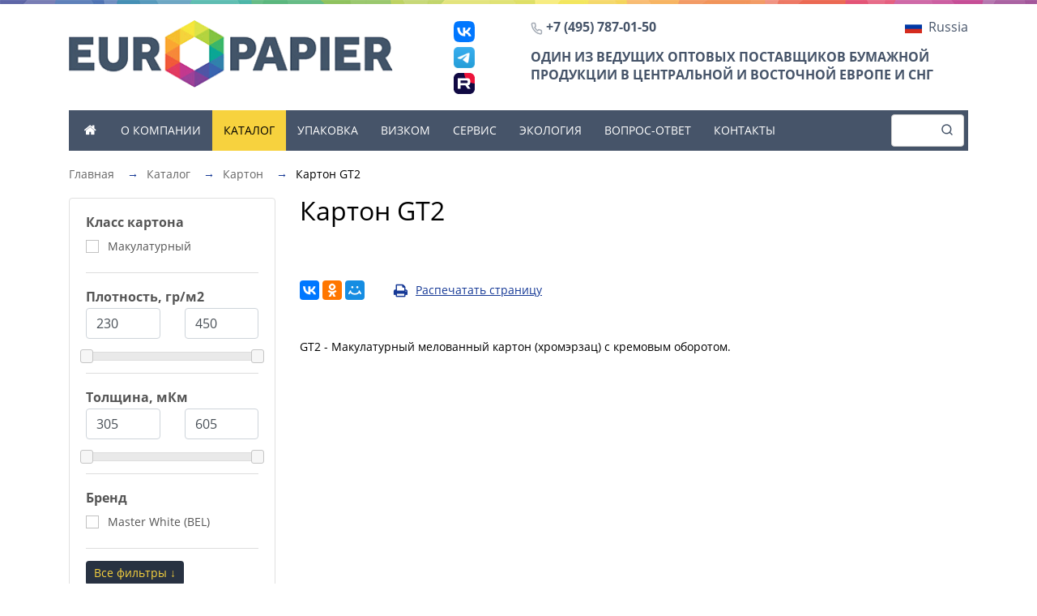

--- FILE ---
content_type: text/html; charset=UTF-8
request_url: https://europapier.ru/karton_gt2/
body_size: 10898
content:
<!DOCTYPE html><html lang="ru"><head>
<title>Картон GT2 - Заказать оптом в Европапир</title>
<meta name="viewport" content="width=device-width, initial-scale=1">
<meta name="description" content="Картон GT2 в ассортименте. Купить оптом с доставкой по России. 📃 Европапир – один из ведущих оптовых поставщиков бумажной продукции в Европе." />
<meta http-equiv="Content-Type" content="text/html; charset=utf-8" />
<meta name="yandex-verification" content="e0ea6f6b30b86f09" />

<link rel="apple-touch-icon" sizes="180x180" href="/d/img/apple-touch-icon.png">
<link rel="icon" type="image/png" sizes="32x32" href="/d/img/favicon-32x32.png">
<link rel="icon" type="image/png" sizes="16x16" href="/d/img/favicon-16x16.png">

<link rel="stylesheet" href="/d/dist/css/all.min.css?v=5.10" type="text/css">
<link rel="stylesheet" href="/d/css/print.css" type="text/css" media="print"/>
<script defer src="/req/imask/imask.js?v=5.10"></script>
<script defer src="/d/dist/js/all.min.js?v=5.10"></script>
                                        <link rel="canonical" href="https://europapier.ru/karton_gt2/" />
                        <link rel= "dns-prefetch" href="https://mc.yandex.ru" />
<link rel= "dns-prefetch" href="https://www.youtube.com" />
<link rel= "dns-prefetch" href="https://kraken.rambler.ru" />
<link rel= "dns-prefetch" href="https://st.top100.ru" />
<link rel= "dns-prefetch" href="https://counter.yadro.ru" />
<link rel= "dns-prefetch" href="https://connect.facebook.net" />
<link rel= "dns-prefetch" href="https://www.facebook.com" />
<link rel= "dns-prefetch" href="https://vk.com" />
<link rel= "dns-prefetch" href="https://www.google-analytics.com" />
<link rel= "dns-prefetch" href="https://www.google.com" />
<link rel= "dns-prefetch" href="https://stats.g.doubleclick.net" />

<script type="application/ld+json">
{
  "@context": "https://schema.org",
  "@type": "Organization",
  "url": "https://europapier.ru",
  "logo": "https://europapier.ru/d/img/logo.png"
}
</script>

</head><body class="index_page"><div class="sticky-its"><div class="rainbow"></div><div class="container-lg"><div class="section section-top"><div class="country-change" id="country-change">
    <div class="country-header">
        <h5>Выбор страны и языка</h5>
    </div>
    <ul class="list-unstyled">
                    <li class="language-link">
                    <a href="https://europapier.com" rel="nofollow">
                        <span>
                            <span class="flag-icon flag-icon-flag-icon flag-icon-int box-shadow"></span>
                            <span class="font-weight-bold">International</span>
                        </span>
                    </a>
                </li>
                    <li class="language-link">
                    <a href="https://www.europapier.at" rel="nofollow">
                        <span>
                            <span class="flag-icon flag-icon-flag-icon flag-icon-at box-shadow"></span>
                            <span class="font-weight-bold">Austria</span>
                        </span>
                    </a>
                </li>
                    <li class="language-link">
                    <a href="https://www.europapier.ba" rel="nofollow">
                        <span>
                            <span class="flag-icon flag-icon-flag-icon flag-icon-ba box-shadow"></span>
                            <span class="font-weight-bold">Bosnia &amp; Herzegowina</span>
                        </span>
                    </a>
                </li>
                    <li class="language-link">
                    <a href="https://www.europapier.bg" rel="nofollow">
                        <span>
                            <span class="flag-icon flag-icon-flag-icon flag-icon-bg box-shadow"></span>
                            <span class="font-weight-bold">Bulgaria</span>
                        </span>
                    </a>
                </li>
                    <li class="language-link">
                    <a href="https://www.europapier.hr" rel="nofollow">
                        <span>
                            <span class="flag-icon flag-icon-flag-icon flag-icon-hr box-shadow"></span>
                            <span class="font-weight-bold">Croatia</span>
                        </span>
                    </a>
                </li>
                    <li class="language-link">
                    <a href="https://www.europapier.cz" rel="nofollow">
                        <span>
                            <span class="flag-icon flag-icon-flag-icon flag-icon-cz box-shadow"></span>
                            <span class="font-weight-bold">Czech Republic</span>
                        </span>
                    </a>
                </li>
                    <li class="language-link">
                    <a href="https://www.europapier.hu" rel="nofollow">
                        <span>
                            <span class="flag-icon flag-icon-flag-icon flag-icon-hu box-shadow"></span>
                            <span class="font-weight-bold">Hungary</span>
                        </span>
                    </a>
                </li>
                    <li class="language-link">
                    <a href="https://www.europapier.pl" rel="nofollow">
                        <span>
                            <span class="flag-icon flag-icon-flag-icon flag-icon-pl box-shadow"></span>
                            <span class="font-weight-bold">Poland</span>
                        </span>
                    </a>
                </li>
                    <li class="language-link">
                    <a href="https://www.europapier.ro" rel="nofollow">
                        <span>
                            <span class="flag-icon flag-icon-flag-icon flag-icon-ro box-shadow"></span>
                            <span class="font-weight-bold">Romania</span>
                        </span>
                    </a>
                </li>
                    <li class="language-link">
                    <a href="/" rel="nofollow">
                        <span>
                            <span class="flag-icon flag-icon-flag-icon flag-icon-ru box-shadow"></span>
                            <span class="font-weight-bold">Russia</span>
                        </span>
                    </a>
                </li>
                    <li class="language-link">
                    <a href="https://www.europapier.rs" rel="nofollow">
                        <span>
                            <span class="flag-icon flag-icon-flag-icon flag-icon-rs box-shadow"></span>
                            <span class="font-weight-bold">Serbia</span>
                        </span>
                    </a>
                </li>
                    <li class="language-link">
                    <a href="https://www.europapier.sk" rel="nofollow">
                        <span>
                            <span class="flag-icon flag-icon-flag-icon flag-icon-sk box-shadow"></span>
                            <span class="font-weight-bold">Slovakia</span>
                        </span>
                    </a>
                </li>
                    <li class="language-link">
                    <a href="https://www.europapier.si" rel="nofollow">
                        <span>
                            <span class="flag-icon flag-icon-flag-icon flag-icon-si box-shadow"></span>
                            <span class="font-weight-bold">Slovenia</span>
                        </span>
                    </a>
                </li>
                    <li class="language-link">
                    <a href="https://www.europapier.ua" rel="nofollow">
                        <span>
                            <span class="flag-icon flag-icon-flag-icon flag-icon-ua box-shadow"></span>
                            <span class="font-weight-bold">Ukraine</span>
                        </span>
                    </a>
                </li>
            </ul>
</div><div class="row page-top">
    <div class="col-md-12 col-top-line">
        <div class="row row-logo">
            <div class="col-8 col-sm-6 mb-2 col-lg-5">
                                    <a href="/" class="logo" title="Europapier"><img src="/d/img/logo.png"  alt="Europapier"/></a>
                            </div>
            <div class="col-4 col-sm-6 mb-2 text-left text-sm-right d-sm-block d-lg-none pt-3 pt-sm-0">
                                <a href="#country-change" class="country-change-link"><span class="flag-icon flag-icon-ru"></span>Russia</a>
                                            </div>
            <div class="col-lg-1 d-none d-lg-block d-xl-block">
                                    <div class="soc_icons vertical">
                                                                                                    <a class="icon vk" href="https://www.vk.com/europapier" title="ВКонтакте" target="_blank" rel="nofollow"></a>
                                                                            <a class="icon telegram" href="https://t.me/europapier_cis" title="Telegram" target="_blank" rel="nofollow"></a>
                                                                                                    <a class="icon rutube" href="https://rutube.ru/channel/25942961/" title="Rutube" target="_blank" rel="nofollow"></a>
                                            </div>
                            </div>
            <div class="col-lg-6">
                <div class="row">
                    <div class="col-md-12 mb-3">
                        <div class="row row-top-contacts">
                            <div class="col-lg-6 col-md-12">
                                                                    <div class="phone">
                                        <img class="phone-ico" src="/d/img/phone-ico.png"/>
                                        <a href="tel:+74957870150">+7 (495) 787-01-50</a>
                                    </div>
                                                            </div>
                            <div class="col-md-6 text-right d-none d-lg-block d-xl-block">
                                                                <a href="#country-change" class="country-change-link"><span class="flag-icon flag-icon-ru"></span>Russia</a>
                                                            </div>
                        </div>
                    </div>
                    <div class="col-md-12">
                        <div class="text-big">
                            ОДИН ИЗ ВЕДУЩИХ ОПТОВЫХ ПОСТАВЩИКОВ БУМАЖНОЙ ПРОДУКЦИИ
                            В ЦЕНТРАЛЬНОЙ И ВОСТОЧНОЙ ЕВРОПЕ И СНГ
                        </div>
                    </div>
                </div>
            </div>
            <div class="col-lg-1 d-md-block d-lg-none">
                                    <div class="soc_icons mt10">
                                                                                                    <a class="icon vk" href="https://www.vk.com/europapier" title="ВКонтакте" target="_blank" rel="nofollow"></a>
                                                                            <a class="icon telegram" href="https://t.me/europapier_cis" title="Telegram" target="_blank" rel="nofollow"></a>
                                                                                                    <a class="icon rutube" href="https://rutube.ru/channel/25942961/" title="Rutube" target="_blank" rel="nofollow"></a>
                                            </div>
                            </div>
        </div>
    </div>
    <div class="sticky-its-small">
    <div class="col-md-12 col-top-menu">
        <div class="main_menu navbar-expand-lg"><div class="d-none d-lg-block d-xl-block"><ul><li class="first"><a href="/"><span class="icon"></span></a></li><li><a href="/about/">О компании</a></li><li><a href="/catalog/" class="checked">Каталог</a></li><li><a href="/upakovka/">Упаковка</a></li><li><a href="/viscom/">Визком</a></li><li><a href="/sklad_i_dostavka/">Сервис</a></li><li><a href="/ecology/">Экология</a></li><li><a href="/faq/">Вопрос-ответ</a></li><li><a href="/contacts/">Контакты</a></li></ul></div><div class="d-md-block d-lg-none"><button class="navbar-toggler collapsed" type="button" data-toggle="collapse" data-target="#collapsibleNavbar"><span class="toggler-icon"></span><div class="toggler-info">Меню</div></button><ul class="collapse navbar-collapse" id="collapsibleNavbar"><li class="first"><a href="/"><span class="icon"></span></a></li><li><a href="/about/">О компании</a></li><li><a href="/catalog/" class="checked">Каталог</a></li><li><a href="/upakovka/">Упаковка</a></li><li><a href="/viscom/">Визком</a></li><li><a href="/sklad_i_dostavka/">Сервис</a></li><li><a href="/ecology/">Экология</a></li><li><a href="/faq/">Вопрос-ответ</a></li><li><a href="/contacts/">Контакты</a></li></ul></div><div class="show_search"><div class="icon"></div></div></div><div class="search_wrap hidden"  itemscope itemtype="https://schema.org/WebSite"><meta itemprop="url" content="https://europapier.ru"/><form method="GET" action="/search_result/" itemprop="potentialAction" itemscope itemtype="https://schema.org/SearchAction"><meta itemprop="target" content="https://europapier.ru/search_result/?search={search}"/><div class="field_cont margin-right-0"><input itemprop="query-input"  class="make_search" data-pid="1358810116" name="search" type="text" autocomplete="off" value="" placeholder=""></div><div class="block_search_but"><div class="icon"></div><input type="" value="" class="search_submit show_search" title="Найти"/></div></form><div class="sr_box" data-pid="1358810116"></div></div>
    </div>
    </div>
</div></div></div></div><div class="container-lg"><div class="section section-content-line"><div class="row"><div class="col-md-12"><div class="nav nav-breadcrumbs" itemscope itemtype="https://schema.org/BreadcrumbList"><div class="item-prop" itemprop="itemListElement" itemscope  itemprop="itemListElement" itemtype="https://schema.org/ListItem"><meta itemprop="position" content="1" /><a href="/"  itemprop="item"><span itemprop="name">Главная</span></a></div> <span class="rarr">&nbsp;&rarr;&nbsp;</span><div class="item-prop" itemprop="itemListElement" itemscope=""  itemtype="https://schema.org/ListItem"><a href="/catalog/" itemprop="item"><span itemprop="name">Каталог</span></a><meta itemprop="position" content="2" /><span class="rarr">&nbsp;&rarr;&nbsp;</span></div><div class="item-prop" itemprop="itemListElement" itemscope=""  itemtype="https://schema.org/ListItem"><a href="/karton/" itemprop="item"><span itemprop="name">Картон</span></a><meta itemprop="position" content="3" /><span class="rarr">&nbsp;&rarr;&nbsp;</span></div><div class="item-prop" itemprop="itemListElement" itemscope=""  itemtype="https://schema.org/ListItem"><span itemprop="name">Картон GT2</span><meta itemprop="position" content="4" /></div></div></div></div></div><div class="section section-content-main"><div class="row"><div class="col-sm-12 col-md-3">    <div class="filter_block">
        <a href="javascript://" class="filter-link-open d-md-none  " onclick="$('#filter-box-container').toggleClass('d-none');">Фильтр</a><div class="filter_box d-none d-md-block" id="filter-box-container"><div class="filter"><form method='GET' action="/karton_gt2/" id='filterCatalogForm'><div >    <div class="field_line opened">
        <div class="title"><span class="text">Класс картона</span></div>
                    <div class="field_values_cont hidden_much_wr">
                                    <ul class="checkbox_list">
                                                                                                                                                        <li
                                    class=""
                                    style=""
                                    >
                                <input type="checkbox" name="filter[d][25][911]" value="911" >
                                <span class="fake_checkbox"></span><span class="name">Макулатурный</span><div class="cancel">Убрать</div>
                            </li>
                                            </ul>
                                                </div>
            </div>
</div><div ></div><div >    <div class="field_line opened">
        <div class="title"><span class="text">Плотность, гр/м2</span></div>
                    <div class="slider_construct" data-id="4" data-min="230" data-max="450" data-step="1">
    <div class="row mb-3">
        <div class="col-6"><input class="form-control" name="filter[d][4][from]" id="val_from_4" placeholder="от" value="230" type="text"></div>
        <div class="col-6"><input class="form-control" name="filter[d][4][to]" id="val_to_4" placeholder="до" value="450" type="text"></div>
    </div>
    <div class="fromto_slider" id="slider_range_4"></div>
</div>            </div>
</div><div >    <div class="field_line opened">
        <div class="title"><span class="text">Толщина, мКм</span></div>
                    <div class="slider_construct" data-id="31" data-min="305" data-max="605" data-step="1">
    <div class="row mb-3">
        <div class="col-6"><input class="form-control" name="filter[d][31][from]" id="val_from_31" placeholder="от" value="305" type="text"></div>
        <div class="col-6"><input class="form-control" name="filter[d][31][to]" id="val_to_31" placeholder="до" value="605" type="text"></div>
    </div>
    <div class="fromto_slider" id="slider_range_31"></div>
</div>            </div>
</div><div >    <div class="field_line opened">
        <div class="title"><span class="text">Бренд</span></div>
                    <div class="field_values_cont hidden_much_wr">
                                    <ul class="checkbox_list">
                                                                                                                                                        <li
                                    class=""
                                    style=""
                                    >
                                <input type="checkbox" name="filter[d][2][880]" value="880" >
                                <span class="fake_checkbox"></span><span class="name">Master White (BEL)</span><div class="cancel">Убрать</div>
                            </li>
                                            </ul>
                                                </div>
            </div>
</div><div class="filter_wr" style="display: none">    <div class="field_line opened">
        <div class="title"><span class="text">Область применения</span></div>
                    <div class="field_values_cont hidden_much_wr">
                                    <ul class="checkbox_list">
                                                                                                                                                        <li
                                    class=""
                                    style=""
                                    >
                                <input type="checkbox" name="filter[d][1][597]" value="597" >
                                <span class="fake_checkbox"></span><span class="name">Журналы</span><div class="cancel">Убрать</div>
                            </li>
                                                                                <li
                                    class=""
                                    style=""
                                    >
                                <input type="checkbox" name="filter[d][1][6]" value="6" >
                                <span class="fake_checkbox"></span><span class="name">Книги</span><div class="cancel">Убрать</div>
                            </li>
                                                                                <li
                                    class=""
                                    style=""
                                    >
                                <input type="checkbox" name="filter[d][1][52]" value="52" >
                                <span class="fake_checkbox"></span><span class="name">Промышленная упаковка</span><div class="cancel">Убрать</div>
                            </li>
                                                                                <li
                                    class="hidden_much "
                                    style=" display: none;"
                                    >
                                <input type="checkbox" name="filter[d][1][45]" value="45" >
                                <span class="fake_checkbox"></span><span class="name">Складные коробки</span><div class="cancel">Убрать</div>
                            </li>
                                                                                <li
                                    class="hidden_much "
                                    style=" display: none;"
                                    >
                                <input type="checkbox" name="filter[d][1][882]" value="882" >
                                <span class="fake_checkbox"></span><span class="name">Упаковка для сыпучих продуктов</span><div class="cancel">Убрать</div>
                            </li>
                                                                                <li
                                    class="hidden_much "
                                    style=" display: none;"
                                    >
                                <input type="checkbox" name="filter[d][1][39]" value="39" >
                                <span class="fake_checkbox"></span><span class="name">Упаковочные материалы</span><div class="cancel">Убрать</div>
                            </li>
                                            </ul>
                                            <div class="clearfix"></div>
                        <div class="show_hidden_much">Показать еще 3 ↓</div>
                                                </div>
            </div>
</div><div class="filter_wr" style="display: none">    <div class="field_line opened">
        <div class="title"><span class="text">Производитель</span></div>
                    <div class="field_values_cont hidden_much_wr">
                                    <ul class="checkbox_list">
                                                                                                                                                        <li
                                    class=""
                                    style=""
                                    >
                                <input type="checkbox" name="filter[d][21][681]" value="681" >
                                <span class="fake_checkbox"></span><span class="name">Mayr Melnhof Karton</span><div class="cancel">Убрать</div>
                            </li>
                                            </ul>
                                                </div>
            </div>
</div><div class="filter_wr" style="display: none">    <div class="field_line opened">
        <div class="title"><span class="text">Сертификаты</span></div>
                    <div class="field_values_cont hidden_much_wr">
                                    <ul class="checkbox_list">
                                                                                                                                                        <li
                                    class=""
                                    style=""
                                    >
                                <input type="checkbox" name="filter[d][6][27]" value="27" >
                                <span class="fake_checkbox"></span><span class="name">CO² neutral</span><div class="cancel">Убрать</div>
                            </li>
                                                                                <li
                                    class=""
                                    style=""
                                    >
                                <input type="checkbox" name="filter[d][6][83]" value="83" >
                                <span class="fake_checkbox"></span><span class="name">ISO 9001</span><div class="cancel">Убрать</div>
                            </li>
                                                                                <li
                                    class=""
                                    style=""
                                    >
                                <input type="checkbox" name="filter[d][6][91]" value="91" >
                                <span class="fake_checkbox"></span><span class="name">PEFC™ (sustainable forestry)</span><div class="cancel">Убрать</div>
                            </li>
                                            </ul>
                                                </div>
            </div>
</div><div class="filter_wr" style="display: none">    <div class="field_line opened">
        <div class="title"><span class="text">Цвет</span></div>
                    <div class="field_values_cont hidden_much_wr">
                                    <ul class="checkbox_list color_box">
                                                                                                                                                                                                            <li
                                    class=""
                                    style="background:#ffffff;
"
                                    title="Белый">
                                <input type="checkbox" name="filter[d][3][8]" value="8" >
                                <span class="fake_checkbox"></span><span class="name">Белый</span><div class="cancel">Убрать</div>
                            </li>
                                            </ul>
                                                </div>
            </div>
</div><div class="filter_wr" style="display: none">    <div class="field_line opened">
        <div class="title"><span class="text">Технологии печати</span></div>
                    <div class="field_values_cont hidden_much_wr">
                                    <ul class="checkbox_list">
                                                                                                                                                        <li
                                    class=""
                                    style=""
                                    >
                                <input type="checkbox" name="filter[d][7][40]" value="40" >
                                <span class="fake_checkbox"></span><span class="name">Офсетная печать</span><div class="cancel">Убрать</div>
                            </li>
                                            </ul>
                                                </div>
            </div>
</div><div class="show_all_filters click-show click-hide this-is-link" data-show=".filter_wr" data-hide=".show_all_filters">Все фильтры ↓</div><div class="hide_filters this-is-link filter_wr" style="display: none">Свернуть фильтры</div></form></div></div>    </div>


<div class="d-none d-md-block d-lg-block">
            <div class="side_menu">
            <ul><li><a href="/catalog/">Каталог</a></li><li class=""><a href="/actions_c/"class="yellow">Акции</a></li><li class=""><a href="/hity_prodazh_c/"class="yellow">Хиты продаж</a></li><li class=""><a href="/bumaga_/">Бумага</a><ul><li class=""><a href="/kraft_bumaga/">Крафт-бумага</a></li><li class=""><a href="/dizajnerskaya_bumaga/">Дизайнерская бумага</a></li><li class=""><a href="/bumaga_dlya_cifrovoj_pechati/">Бумага и картон для цифровой печати</a></li><li class=""><a href="/bumaga_dlya_knig_i_ezhednevnikov/">Бумага для книг</a></li><li class=""><a href="/melovannaya_bumaga/">Мелованная бумага</a></li><li class=""><a href="/ofsetnaya_bumaga/">Офсетная бумага</a></li><li class=""><a href="/fotobumaga_/">Фотобумага</a></li><li class=""><a href="/gazetnaya_bumaga/">Газетная бумага</a></li><li class=""><a href="/etiketochnaya_bumaga/">Этикеточная бумага</a></li><li class=""><a href="/ofisnaya_bumaga/">Офисная бумага</a></li><li class=""><a href="/cvetnaya_bumaga_/">Цветная бумага</a></li><li class=""><a href="/bumaga_dlya_zhivopisi/">Бумага для живописи</a></li><li class=""><a href="/sinteticheskaya_bumaga/">Синтетическая бумага</a></li><li class=""><a href="/magnitnaya_bumaga_/">Магнитная бумага</a></li><li class=""><a href="/perepletnaya_bumaga/">Переплетная бумага</a></li></ul></li><li class="checked"><a href="/karton/">Картон</a><ul><li class=""><a href="/karton_dlya_stakanchikov_i_odnorazovoj_posudy/">Картон для стаканчиков и одноразовой посуды</a></li><li class=""><a href="/karton_gz_sbb/">Картон GZ/SBB</a></li><li class=""><a href="/karton_gc1/">Картон GC1</a></li><li class=""><a href="/karton_gc2/">Картон GC2</a></li><li class=""><a href="/gd2/">Картон GD2</a></li><li class=""><a href="/karton_gd3/">Картон GD3</a></li><li class=""><a href="/karton_gt1/">Картон GT1</a></li><li class="checked active"><span>Картон GT2</span></li><li class=""><a href="/karton_gt4/">Картон GT4</a></li><li class=""><a href="/karton_uk/">C-Kraft/U-Kraft</a></li><li class=""><a href="/perepletnyj_karton/">Коробочный/переплетный картон</a></li><li class=""><a href="/materialy_dlya_kashirovki_lajnery_/">Материалы для кашировки / Лайнеры</a></li></ul></li><li class=""><a href="/samokleyashiesya_materialy_/">Самоклеящиеся материалы</a><ul><li class=""><a href="/_bumaga/">Бумага</a></li><li class=""><a href="/_karton_/">Картон</a></li><li class=""><a href="/plenka/">Плёнка</a></li><li class=""><a href="/cvetnye/">Цветные cамоклеящиеся материалы</a></li></ul></li><li class=""><a href="/samokopiruyushie_bumagi/">Самокопирующиеся бумаги</a></li><li class=""><a href="/inter_ernaya_pechat_/">Интерьерная печать</a><ul><li class=""><a href="/fotobumaga_v_rolyah_/">Фотобумага в ролях</a></li><li class=""><a href="/holst_/">Холст</a></li></ul></li><li class=""><a href="/bumaga_dlya_shirokoformatnoj_pechati/">Широкоформатная печать</a><ul><li class=""><a href="/inzhenernaya_bumaga_s_pokrytiem/">Инженерная бумага с покрытием</a></li><li class=""><a href="/inzhenernaya_bumaga_bez_pokrytiya/">Инженерная бумага без покрытия</a></li><li class=""><a href="/art_i_foto_bumagi/">Арт и фото бумаги</a></li></ul></li><li class=""><a href="/konverty_/">Конверты</a><ul><li class=""><a href="/dizajnerskie/">Дизайнерские конверты</a></li><li class=""><a href="/ofisnye/">Офисные конверты</a></li></ul></li><li class=""><a href="/upakovochnye_materialy/">Упаковочные материалы</a><ul><li class=""><a href="/sotovyj_karton_rebord/">Сотовый картон (реборд)</a><ul><li class=""><a href="/paneli_iz_sotovogo_kartona/">Панели из сотового картона</a></li><li class=""><a href="/vkladyshi_iz_sotovogo_kartona/">Вкладыши из сотового картона</a></li><li class=""><a href="/lozhementy_iz_sotovogo_kartona/">Ложементы из сотового картона</a></li><li class=""><a href="/zashitnye_ugolki_iz_sotovogo_kartona/">Защитные уголки из сотового картона</a></li><li class=""><a href="/poddony_iz_sotovogo_kartona/">Поддоны из сотового картона</a></li></ul></li><li class=""><a href="/gofrokarton_i_gofrotara/">Гофрокартон и гофротара</a><ul><li class=""><a href="/gofrokarton_i_mikrogofrokarton_v_listah/">Гофрокартон и микрогофрокартон в листах</a></li><li class=""><a href="/chetyrehklapannye_gofrokoroba/">Четырёхклапанные гофрокороба</a></li><li class=""><a href="/arhivnye_gofrokoroba/">Архивные гофрокороба</a></li><li class=""><a href="/pochtovye_gofrokoroba/">Почтовые гофрокороба</a></li><li class=""><a href="/gofroupakovka_dlya_piccy/">Гофроупаковка для пиццы</a></li><li class=""><a href="/gofrolotki/">Гофролотки</a></li><li class=""><a href="/palletnye_gofrokoroba/">Паллетные гофрокороба</a></li></ul></li><li class=""><a href="/bumaga_i_karton_dlya_upakovki/">Бумага и картон для упаковки</a></li><li class=""><a href="/lenty_klejkie/">Ленты клейкие</a></li><li class=""><a href="/upakovochnye_plenki/">Упаковочные пленки</a><ul><li class=""><a href="/stretch_plenka/">Стретч-пленка</a></li><li class=""><a href="/stretch_kol_ca/">Стретч-кольца</a></li><li class=""><a href="/termousadochnaya_plenka/">Термоусадочная плёнка</a></li></ul></li><li class=""><a href="/etiketki_termoetiketki_ribbony/">Этикетки, термоэтикетки, риббоны</a></li><li class=""><a href="/zashita_gruza_i_zapolnenie_pustot/">Защита груза и заполнение пустот</a></li><li class=""><a href="/fiksaciya_gruza_i_transportnaya_upakovka/">Фиксация груза и транспортная упаковка</a><ul><li class=""><a href="/poddony_i_palletnye_borta/">Поддоны и паллетные борта</a></li><li class=""><a href="/plastikovye_kontejnery_i_yashiki/">Пластиковые контейнеры и ящики</a></li><li class=""><a href="/strepping_lenty/">Стреппинг-ленты</a></li><li class=""><a href="/pnevmoobolochki_dunnage_bags/">Пневмооболочки Dunnage Bags</a></li><li class=""><a href="/oborudovanie_i_aksessuary_dlya_strepping_lent/">Оборудование и аксессуары для стреппинг-лент</a></li><li class=""><a href="/protivoskol_zyashaya_bumaga_i_plenka/">Противоскользящая бумага и пленка</a></li><li class=""><a href="/styazhnye_remni/">Стяжные ремни</a></li><li class=""><a href="/vspenennyj_polietilen/">Вспененный полиэтилен</a></li><li class=""><a href="/zashitnye_profili_iz_vspenennogo_polietilena/">Защитные профили из вспененного полиэтилена</a></li><li class=""><a href="/sotovyj_polipropilen_gofroplastik/">Сотовый полипропилен (гофропластик)</a></li><li class=""><a href="/zashitnaya_setka_rukav/">Защитная сетка-рукав</a></li></ul></li><li class=""><a href="/antikorrozionnye_materialy/">Антикоррозионные материалы</a></li><li class=""><a href="/meshki_i_pakety/">Мешки и пакеты</a></li><li class=""><a href="/pochtovaya_peresylka_otpravka_gruza/">Почтовая пересылка, отправка груза</a></li><li class=""><a href="/gigienicheskie_materialy/">Гигиенические материалы и перчатки</a></li><li class=""><a href="/oborudovanie_dlya_upakovki/">Оборудование для упаковки</a></li><li class=""><a href="/promyshlennaya_tara/">Промышленная тара</a><ul><li class=""><a href="/bochki/">Бочки</a></li><li class=""><a href="/kanistry/">Канистры</a></li><li class=""><a href="/aksessuary/">Аксессуары</a></li></ul></li></ul></li></ul>        </div>
    </div>
<div class="d-block d-md-none d-lg-none">
            <div class="side_menu side_menu_m">
                            <a href="javascript://" class="menu_checked_info_a click-show" data-show=".menu-m-body">
                    <div class="menu_checked_info">
                        Картон GT2
                    </div>
                    <span class="menu_arrow"></span>
                </a>
                        <div class="menu-m-body out-click-hide" style="display: none;">
                <span class="menu_arrow_up click-hide" data-hide=".menu-m-body"></span>
                <ul><li><a href="/catalog/">Каталог</a></li><li class=""><a href="/actions_c/"class="yellow">Акции</a></li><li class=""><a href="/hity_prodazh_c/"class="yellow">Хиты продаж</a></li><li class=""><a href="/bumaga_/">Бумага</a><ul><li class=""><a href="/kraft_bumaga/">Крафт-бумага</a></li><li class=""><a href="/dizajnerskaya_bumaga/">Дизайнерская бумага</a></li><li class=""><a href="/bumaga_dlya_cifrovoj_pechati/">Бумага и картон для цифровой печати</a></li><li class=""><a href="/bumaga_dlya_knig_i_ezhednevnikov/">Бумага для книг</a></li><li class=""><a href="/melovannaya_bumaga/">Мелованная бумага</a></li><li class=""><a href="/ofsetnaya_bumaga/">Офсетная бумага</a></li><li class=""><a href="/fotobumaga_/">Фотобумага</a></li><li class=""><a href="/gazetnaya_bumaga/">Газетная бумага</a></li><li class=""><a href="/etiketochnaya_bumaga/">Этикеточная бумага</a></li><li class=""><a href="/ofisnaya_bumaga/">Офисная бумага</a></li><li class=""><a href="/cvetnaya_bumaga_/">Цветная бумага</a></li><li class=""><a href="/bumaga_dlya_zhivopisi/">Бумага для живописи</a></li><li class=""><a href="/sinteticheskaya_bumaga/">Синтетическая бумага</a></li><li class=""><a href="/magnitnaya_bumaga_/">Магнитная бумага</a></li><li class=""><a href="/perepletnaya_bumaga/">Переплетная бумага</a></li></ul></li><li class="checked"><a href="/karton/">Картон</a><ul><li class=""><a href="/karton_dlya_stakanchikov_i_odnorazovoj_posudy/">Картон для стаканчиков и одноразовой посуды</a></li><li class=""><a href="/karton_gz_sbb/">Картон GZ/SBB</a></li><li class=""><a href="/karton_gc1/">Картон GC1</a></li><li class=""><a href="/karton_gc2/">Картон GC2</a></li><li class=""><a href="/gd2/">Картон GD2</a></li><li class=""><a href="/karton_gd3/">Картон GD3</a></li><li class=""><a href="/karton_gt1/">Картон GT1</a></li><li class="checked active"><span>Картон GT2</span></li><li class=""><a href="/karton_gt4/">Картон GT4</a></li><li class=""><a href="/karton_uk/">C-Kraft/U-Kraft</a></li><li class=""><a href="/perepletnyj_karton/">Коробочный/переплетный картон</a></li><li class=""><a href="/materialy_dlya_kashirovki_lajnery_/">Материалы для кашировки / Лайнеры</a></li></ul></li><li class=""><a href="/samokleyashiesya_materialy_/">Самоклеящиеся материалы</a><ul><li class=""><a href="/_bumaga/">Бумага</a></li><li class=""><a href="/_karton_/">Картон</a></li><li class=""><a href="/plenka/">Плёнка</a></li><li class=""><a href="/cvetnye/">Цветные cамоклеящиеся материалы</a></li></ul></li><li class=""><a href="/samokopiruyushie_bumagi/">Самокопирующиеся бумаги</a></li><li class=""><a href="/inter_ernaya_pechat_/">Интерьерная печать</a><ul><li class=""><a href="/fotobumaga_v_rolyah_/">Фотобумага в ролях</a></li><li class=""><a href="/holst_/">Холст</a></li></ul></li><li class=""><a href="/bumaga_dlya_shirokoformatnoj_pechati/">Широкоформатная печать</a><ul><li class=""><a href="/inzhenernaya_bumaga_s_pokrytiem/">Инженерная бумага с покрытием</a></li><li class=""><a href="/inzhenernaya_bumaga_bez_pokrytiya/">Инженерная бумага без покрытия</a></li><li class=""><a href="/art_i_foto_bumagi/">Арт и фото бумаги</a></li></ul></li><li class=""><a href="/konverty_/">Конверты</a><ul><li class=""><a href="/dizajnerskie/">Дизайнерские конверты</a></li><li class=""><a href="/ofisnye/">Офисные конверты</a></li></ul></li><li class=""><a href="/upakovochnye_materialy/">Упаковочные материалы</a><ul><li class=""><a href="/sotovyj_karton_rebord/">Сотовый картон (реборд)</a><ul><li class=""><a href="/paneli_iz_sotovogo_kartona/">Панели из сотового картона</a></li><li class=""><a href="/vkladyshi_iz_sotovogo_kartona/">Вкладыши из сотового картона</a></li><li class=""><a href="/lozhementy_iz_sotovogo_kartona/">Ложементы из сотового картона</a></li><li class=""><a href="/zashitnye_ugolki_iz_sotovogo_kartona/">Защитные уголки из сотового картона</a></li><li class=""><a href="/poddony_iz_sotovogo_kartona/">Поддоны из сотового картона</a></li></ul></li><li class=""><a href="/gofrokarton_i_gofrotara/">Гофрокартон и гофротара</a><ul><li class=""><a href="/gofrokarton_i_mikrogofrokarton_v_listah/">Гофрокартон и микрогофрокартон в листах</a></li><li class=""><a href="/chetyrehklapannye_gofrokoroba/">Четырёхклапанные гофрокороба</a></li><li class=""><a href="/arhivnye_gofrokoroba/">Архивные гофрокороба</a></li><li class=""><a href="/pochtovye_gofrokoroba/">Почтовые гофрокороба</a></li><li class=""><a href="/gofroupakovka_dlya_piccy/">Гофроупаковка для пиццы</a></li><li class=""><a href="/gofrolotki/">Гофролотки</a></li><li class=""><a href="/palletnye_gofrokoroba/">Паллетные гофрокороба</a></li></ul></li><li class=""><a href="/bumaga_i_karton_dlya_upakovki/">Бумага и картон для упаковки</a></li><li class=""><a href="/lenty_klejkie/">Ленты клейкие</a></li><li class=""><a href="/upakovochnye_plenki/">Упаковочные пленки</a><ul><li class=""><a href="/stretch_plenka/">Стретч-пленка</a></li><li class=""><a href="/stretch_kol_ca/">Стретч-кольца</a></li><li class=""><a href="/termousadochnaya_plenka/">Термоусадочная плёнка</a></li></ul></li><li class=""><a href="/etiketki_termoetiketki_ribbony/">Этикетки, термоэтикетки, риббоны</a></li><li class=""><a href="/zashita_gruza_i_zapolnenie_pustot/">Защита груза и заполнение пустот</a></li><li class=""><a href="/fiksaciya_gruza_i_transportnaya_upakovka/">Фиксация груза и транспортная упаковка</a><ul><li class=""><a href="/poddony_i_palletnye_borta/">Поддоны и паллетные борта</a></li><li class=""><a href="/plastikovye_kontejnery_i_yashiki/">Пластиковые контейнеры и ящики</a></li><li class=""><a href="/strepping_lenty/">Стреппинг-ленты</a></li><li class=""><a href="/pnevmoobolochki_dunnage_bags/">Пневмооболочки Dunnage Bags</a></li><li class=""><a href="/oborudovanie_i_aksessuary_dlya_strepping_lent/">Оборудование и аксессуары для стреппинг-лент</a></li><li class=""><a href="/protivoskol_zyashaya_bumaga_i_plenka/">Противоскользящая бумага и пленка</a></li><li class=""><a href="/styazhnye_remni/">Стяжные ремни</a></li><li class=""><a href="/vspenennyj_polietilen/">Вспененный полиэтилен</a></li><li class=""><a href="/zashitnye_profili_iz_vspenennogo_polietilena/">Защитные профили из вспененного полиэтилена</a></li><li class=""><a href="/sotovyj_polipropilen_gofroplastik/">Сотовый полипропилен (гофропластик)</a></li><li class=""><a href="/zashitnaya_setka_rukav/">Защитная сетка-рукав</a></li></ul></li><li class=""><a href="/antikorrozionnye_materialy/">Антикоррозионные материалы</a></li><li class=""><a href="/meshki_i_pakety/">Мешки и пакеты</a></li><li class=""><a href="/pochtovaya_peresylka_otpravka_gruza/">Почтовая пересылка, отправка груза</a></li><li class=""><a href="/gigienicheskie_materialy/">Гигиенические материалы и перчатки</a></li><li class=""><a href="/oborudovanie_dlya_upakovki/">Оборудование для упаковки</a></li><li class=""><a href="/promyshlennaya_tara/">Промышленная тара</a><ul><li class=""><a href="/bochki/">Бочки</a></li><li class=""><a href="/kanistry/">Канистры</a></li><li class=""><a href="/aksessuary/">Аксессуары</a></li></ul></li></ul></li></ul>            </div>
        </div>
    </div><div class="d-none d-md-block d-lg-block mt-3 mb-3">
<a href="https://bumagadesign.ru/" target="_blank" rel="nofollow"><img src="https://europapier.ru/allimages/202103/bumaga_design_banner(4095-HmXrQ).jpg" alt="<Блог Бумага и дизайн" /></a>
</div></div><div class="col-sm-12 col-md-9"><div class="block0"><div class="module_cont catalog_module"><h1>Картон GT2</h1><div class="row catalog_list"></div><div class="product-compare-wrapper "></div><div class="share_line"><div class="ya-share2 share_block" data-services="vkontakte,facebook,odnoklassniki,moimir,gplus"data-counter=""></div><script src="//yastatic.net/es5-shims/0.0.2/es5-shims.min.js"></script><script src="//yastatic.net/share2/share.js"></script><div class="print_page_button">Распечатать страницу</div></div></div></div>GT2 - Макулатурный мелованный картон (хромэрзац) с кремовым оборотом.<div class="d-md-none d-lg-none mt-3 mb-3">
<a href="https://bumagadesign.ru/" target="_blank" rel="nofollow"><img src="https://europapier.ru/allimages/202103/bumaga_design_banner(4095-HmXrQ).jpg" alt="<Блог Бумага и дизайн" /></a>
</div><div class="popup_claim claim_block" data-claim="1" id="ajax_claim_1">
    <!--noindex-->
    <div class="claim_header">Заказать товар</div>
    <div class="claim_form_cont form_content">
                    <div class="intro">
                <div><strong>Нажимая кнопку &laquo;Отправить&raquo;, вы даете <a href="http://europapier.ru/coglasie_na_obrabotku_personal_nyh_dannyh/" target="_self">согласие на обработку своих персональных данных</a></strong>.</div>

            </div>
        
        <form class="ajax_claim" name="claim1" action="/catalog/" method="POST" enctype="multipart/form-data">       
            <input type="hidden" name="rand" value="1768999813">
            <input type="hidden" name="claim_id" value="1">
            <input type="hidden" name="action" value="send_form">
            <input type="hidden" name="upload_token" value="43a873962070e32b5aa25d17999a30b0" />
            <div class="claim_object_info_cont">
                <input type="hidden" name="id5" value="0"/>
                <input type="hidden" name="id6" value="0"/>
                <input type="hidden" name="id7" value="Адрес"/>
            </div>
            <div class="dotted_delimiter_line"></div>
            <div class="claim_fields_cont">
                <div class="three_fields_cont">
                                                                        <div class="field_line">		
                                <div class="field_name">Ваше имя <span class="imp">*</span></div>
                                <div class="field_cont">
                                    <input  placeholder=""  required  name="id1" value="" type="text"   class="claim_input form-control" style="" />

                                </div>
                            </div>
                                                                                                <div class="field_line">		
                                <div class="field_name">Телефон <span class="imp">*</span></div>
                                <div class="field_cont">
                                    <input  placeholder=""  required  name="id2" value="" type="text"   class="claim_input claim_phone form-control" style="" />

                                </div>
                            </div>
                                                                                                <div class="field_line">		
                                <div class="field_name">Электронная почта <span class="imp">*</span></div>
                                <div class="field_cont">
                                    <input  placeholder=""  required  name="id3" value="" type="email"   class="claim_input form-control" style="" />

                                </div>
                            </div>
                                                                                                                                                                                                                                                                                                                                    </div>
                                                                                                                                                                    <div class="field_line">		
                        <div class="field_name">Сообщение</div>
                        <div class="field_cont">
                            <textarea   placeholder="" name="id4"   class="claim_textarea form-control" style=""></textarea>

                        </div>
                    </div>
                                                                                                                                                                                        <div class="field_line">		
                        <div class="field_name">Компания <span class="imp">*</span></div>
                        <div class="field_cont">
                            <input  placeholder=""  required  name="id21" value="" type="text"   class="claim_input form-control" style="" />

                        </div>
                    </div>
                                                                            <div class="field_line">		
                        <div class="field_name">Регион <span class="imp">*</span></div>
                        <div class="field_cont">
                            <input  placeholder=""  required  name="id33" value="" type="text"   class="claim_input form-control" style="" />

                        </div>
                    </div>
                                                                    <div class="field_line">
                    <div class="field_name">
                        <span class="imp">*</span> обязательно для заполнения
                    </div>
                </div>
            </div>
            <div class="dotted_delimiter_line"></div>
            <div class="claim_fields_cont">
                                <div class="field_line">
                    <input class="claim_submit gray_button" type="submit" value="Отправить"/>
                </div>
            </div>
            <div class="cf_error">
                <span>Ошибка</span>
                <div class="err_text"></div>
            </div>
        </form>
    </div>
    <div class="cf_ok">
        <div class="suc_text"></div>
    </div>
    <!--/noindex-->
</div>
<div class="popup_claim claim_block" data-claim="2" id="ajax_claim_2">
    <!--noindex-->
    <div class="claim_header">Заказать образец</div>
    <div class="claim_form_cont form_content">
                    <div class="intro">
                <div><strong>Нажимая кнопку &laquo;Отправить&raquo;, вы даете <a href="http://europapier.ru/coglasie_na_obrabotku_personal_nyh_dannyh/" target="_self">согласие на обработку своих персональных данных</a></strong>.</div>

            </div>
        
        <form class="ajax_claim" name="claim2" action="/catalog/" method="POST" enctype="multipart/form-data">       
            <input type="hidden" name="rand" value="1768999813">
            <input type="hidden" name="claim_id" value="2">
            <input type="hidden" name="action" value="send_form">
            <input type="hidden" name="upload_token" value="9af21d211a3636b5b98b0a239744761b" />
            <input type="hidden" name="id12" value="0"/>
            <input type="hidden" name="id13" value="0"/>
            <div class="dotted_delimiter_line"></div>
            <div class="claim_fields_cont">
                <div class="three_fields_cont">
                                                                        <div class="field_line">		
                                <div class="field_name">Ваше имя <span class="imp">*</span></div>
                                <div class="field_cont">
                                    <input  placeholder=""  required  name="id8" value="" type="text"   class="claim_input form-control" style="" />

                                </div>
                            </div>
                                                                                                <div class="field_line">		
                                <div class="field_name">Телефон <span class="imp">*</span></div>
                                <div class="field_cont">
                                    <input  placeholder=""  required  name="id9" value="" type="text"   class="claim_input claim_phone form-control" style="" />

                                </div>
                            </div>
                                                                                                <div class="field_line">		
                                <div class="field_name">Электронная почта <span class="imp">*</span></div>
                                <div class="field_cont">
                                    <input  placeholder=""  required  name="id10" value="" type="email"   class="claim_input form-control" style="" />

                                </div>
                            </div>
                                                                                                                                                                                                                                            </div>
                                                                                                                                                                    <div class="field_line">		
                        <div class="field_name">Сообщение</div>
                        <div class="field_cont">
                            <textarea   placeholder="" name="id11"   class="claim_textarea form-control" style=""></textarea>

                        </div>
                    </div>
                                                                                                                                                    <div class="field_line">		
                        <div class="field_name">Регион <span class="imp">*</span></div>
                        <div class="field_cont">
                            <input  placeholder=""  required  name="id34" value="" type="text"   class="claim_input form-control" style="" />

                        </div>
                    </div>
                                                                    <div class="field_line">
                    <div class="field_name">
                        <span class="imp">*</span> обязательно для заполнения
                    </div>
                </div>
            </div>
            <div class="dotted_delimiter_line"></div>
            <div class="claim_fields_cont">
                                <div class="field_line">
                    <input class="claim_submit gray_button" type="submit" value="Отправить"/>
                </div>
            </div>
            <div class="cf_error">
                <span>Ошибка</span>
                <div class="err_text"></div>
            </div>
        </form>
    </div>
    <div class="cf_ok">
        <div class="suc_text"></div>
    </div>
    <!--/noindex-->
</div>
</div></div></div><div class="section section-content-line"><div class="row"><div class="col-md-12"><div class="dotted_delimiter_line"><div></div></div><div class="row align-items-center mb-4"><div class="col-md-9 col-sm-8"><div class="block_header"><span class="yellow-box">Новости</span></div></div><div class="col-md-3 col-sm-4 d-none d-sm-block text-sm-right"><a class="more_ref" href="/news/">Все <span class="lowercase">Новости</span></a></div></div><div class="articles_list_block list_with_main_art"><div class="articles_list"><div class="row"><div class="col-md-6"><div class="item first"><div class="image_cont"><img src="/c/newsBig/6601.jpg"alt="С Новым годом и Рождеством!" loading="lazy"/></div><div class="info"><div class="title"><a href="/news/art714.html">С Новым годом и Рождеством!</a></div><div class="intro"> Счастья и здоровья в новом году! 
</div><div class="date">30 декабря 2025</div></div></div></div><div class="col-md-6"><div class="item"><div class="image_cont"><img src="/c/source/6589.jpg"alt="Календарь на 2026 год от «Европапир» и «ОктоПринт Сервис»" loading="lazy"/></div><div class="info"><div class="title"><a href="/news/art712.html">Календарь на 2026 год от «Европапир» и «ОктоПринт Сервис»</a></div><div class="intro"> Декабрь &ndash; время интересных проектов. 
</div><div class="date">22 декабря 2025</div></div></div><div class="item last"><div class="image_cont"><img src="/c/source/6584.jpg"alt="Расширяем ассортимент промышленной упаковки" loading="lazy"/></div><div class="info"><div class="title"><a href="/news/art711.html">Расширяем ассортимент промышленной упаковки</a></div><div class="intro"> Добавили новые позиции для заказа. 
</div><div class="date">09 декабря 2025</div></div></div></div></div></div></div><div class="dotted_delimiter_line"><div></div></div><div><a href="//europapier.ru/politika_obrabotki_personal_nyh_dannyh/" target="_self"><strong>Политика обработки персональных данных</strong></a></div></div></div></div></div><footer class="footer">
    <div class="rainbow"></div>
    <div class="container-lg">
        <div class="footer-up-block d-none d-md-block">
            <div class="row">
                <div class="col-md-3">
                    <div class="title"><a href="/catalog/">Каталог</a></div>
<ul class="footer-list">
    <li><a href="/bumaga_/">Бумага</a></li>
    <li><a href="/karton/">Картон</a></li>
    <li><a href="/konverty_/">Конверты</a></li>
    <li><a href="/samokleyashiesya_materialy_/">Самоклеящиеся материалы</a></li>
    <li><a href="/samokopiruyushiesya_materialy/">Самокопирующиеся материалы</a></li>
    <li><a href="/perepletnye_materialy_/">Переплетные материалы</a></li>
    <li><a href="/inter_ernaya_pechat_/">Интерьерная печать</a></li>
    <li><a href="/bumaga_dlya_shirokoformatnoj_pechati/">Материалы для широкоформатной печати</a></li>
</ul>
                </div>
                <div class="col-md-3">
                    <div class="title"><a href="/sklad_i_dostavka/">Сервис</a></div>
<ul class="footer-list">
    <li><a href="/sklad_i_dostavka/">Склад и доставка</a></li>
    <li><a href="/pretenzii/">Претензии</a></li>
</ul>
<br/><br/>
<div class="title"><a href="/ecology/">Экология</a></div>
<ul class="footer-list">
    <li><a href="/ohrana_okruzhayushej_sredy/">Охрана окружающей среды</a></li>
    <li><a href="/ekologicheskaya_otvetstsvennost_/">Экологическая ответственность</a></li>
</ul>
                </div>
                <div class="col-md-3">
                    <div class="title"><a href="/about/">О компании</a></div>
<ul class="footer-list">
    <li><a href="/news/">Новости</a></li>
        <li><a href="/postavshiki/">Поставщики</a></li>
    <li><a href="/fakty_i_cifry/">Факты и цифры</a></li>
    <li><a href="/istoriya_razvitiya_evropapir_/">История развития Европапир</a></li>
    <li><a href="/kar_era/">Карьера</a></li>
    <li><a href="/korporativnaya_informaciya/">Корпоративная информация</a></li>
    <li><a href="/politika_obrabotki_personal_nyh_dannyh/">Политика обработки персональных данных</a></li>
    <li><a href="/coglasie_na_obrabotku_personal_nyh_dannyh/">Cогласие на обработку персональных данных</a></li>
</ul>
                </div>
                <div class="col-md-3">
                    <div class="title"><a href="https://formula-bumagi.ru/">Магазин ФОРМУЛА БУМАГИ &reg;</a></div>

<ul class="footer-list">
	<li><a href="/usloviya_obmena_i_vozvrata/">Условия обмена и возврата</a></li>
	<li><a href="/rezka_bumagi/">Резка бумаги в магазине</a></li>
	<li><a href="https://europapier.ru/dizajnerskaya_bumaga/product1681.html">Веера и образцы материалов</a></li>
	<li><a href="/kak_nas_najti/">ФОРМУЛА БУМАГИ &reg; в Москве</a></li>
	<li><a href="/firmennyj_magazin_v_sankt_peterburge/">ФОРМУЛА БУМАГИ &reg; в Санкт-Петербурге</a></li>
	<li><a href="/formula_bumagi_v_novosibirske/">ФОРМУЛА БУМАГИ &reg; в Новосибирске</a></li>
	<li><a href="/firmennyj_magazin_v_krasnodare/">ФОРМУЛА БУМАГИ &reg; в Краснодаре</a></li>
</ul>

                </div>
                <div class="col-md-12">
                    <hr>
                </div>
            </div>
        </div>

        <div class="row">
            <div class="col-sm-6 col-md-3">
                <div class="footer_copyright mt10 mt-md-0">
                    © Europapier. 2026<br/>
                    ООО «Европапир»
                </div>
            </div>
            <div class="col-sm-6 col-md-3">
                                    <div class="soc_icons horizontal mb-3">
                                                                                                    <a class="icon vk" href="https://www.vk.com/europapier" title="ВКонтакте" target="_blank" rel="nofollow"></a>
                                                                            <a class="icon telegram" href="https://t.me/europapier_cis" title="Telegram" target="_blank" rel="nofollow"></a>
                                                                                                    <a class="icon rutube" href="https://rutube.ru/channel/25942961/" title="Rutube" target="_blank" rel="nofollow"></a>
                                            </div>
                            </div>
            <div class="col-sm-8 col-md-3">
                <div class="mb-3 d-none d-md-block"><a href="/sitemap/">Карта сайта</a></div>
            </div>
            <div class="col-sm-4 col-md-3 mb10">
                <div class="mediaidea">
                    Создание сайта<br/>
                    <a href="https://mediaidea.ru" target="_blank">mediaidea</a>
                </div>
            </div>
        </div>
    </div>
<!-- Yandex.Metrika -->
<noscript><div><img src="https://mc.yandex.ru/watch/41045404" style="position:absolute; left:-9999px;" alt="" /></div></noscript>
<!-- Top100 (Kraken) Counter -->
<noscript><img src="//counter.rambler.ru/top100.cnt?pid=4473715" alt="Топ-100" /></noscript>
<!-- Facebook Pixel Code -->
<noscript><img height="1" width="1" style="display:none"
  src="https://www.facebook.com/tr?id=2004091643231227&ev=PageView&noscript=1"
/></noscript>
<!-- Rating@Mail.ru counter -->
<noscript><div>
<img src="//top-fwz1.mail.ru/counter?id=2893350;js=na" style="border:0;position:absolute;left:-9999px;" alt="" />
</div></noscript>
<!-- ВКонтакте Pixel Code -->
<noscript><img src="https://vk.com/rtrg?p=VK-RTRG-533870-gvyC9" style="position:fixed; left:-999px;" alt=""/></noscript><script type="text/javascript" >
setTimeout(function() {

//Yandex.Metrika counter
   (function(m,e,t,r,i,k,a){m[i]=m[i]||function(){(m[i].a=m[i].a||[]).push(arguments)};
   m[i].l=1*new Date();k=e.createElement(t),a=e.getElementsByTagName(t)[0],k.async=1,k.src=r,a.parentNode.insertBefore(k,a)})

   (window, document, "script", "https://mc.yandex.ru/metrika/tag.js", "ym");

   ym(41045404, "init", {
        clickmap:true,
        trackLinks:true,
        accurateTrackBounce:true,
        webvisor:true,
        ecommerce:"dataLayer"
   });

//Facebook Pixel Code
!function(f,b,e,v,n,t,s)
{if(f.fbq)return;n=f.fbq=function(){n.callMethod?
n.callMethod.apply(n,arguments):n.queue.push(arguments)};
if(!f._fbq)f._fbq=n;n.push=n;n.loaded=!0;n.version='2.0';
n.queue=[];t=b.createElement(e);t.async=!0;
t.src=v;s=b.getElementsByTagName(e)[0];
s.parentNode.insertBefore(t,s)}(window, document,'script',
'https://connect.facebook.net/en_US/fbevents.js');
fbq('init', '2784835111801836');
fbq('track', 'PageView');

//ВКонтакте Pixel Code
!function () {
var t = document.createElement("script");
t.type = "text/javascript", t.async = !0, t.src = "https://vk.com/js/api/openapi.js?168", t.onload = function () {
VK.Retargeting.Init("VK-RTRG-533870-gvyC9"), VK.Retargeting.Hit()
}, document.head.appendChild(t)
}();

//GoogleAnalytics
  (function(i,s,o,g,r,a,m){i['GoogleAnalyticsObject']=r;i[r]=i[r]||function(){
  (i[r].q=i[r].q||[]).push(arguments)},i[r].l=1*new Date();a=s.createElement(o),
  m=s.getElementsByTagName(o)[0];a.async=1;a.src=g;m.parentNode.insertBefore(a,m)
  })(window,document,'script','https://www.google-analytics.com/analytics.js','ga');
  ga('create', 'UA-88471720-1', 'auto');
  ga('send', 'pageview');

//Rambler top100
    (function (w, d, c) {
    (w[c] = w[c] || []).push(function() {
        var options = {
            project: 4473715
        };
        try {
            w.top100Counter = new top100(options);
        } catch(e) { }
    });
    var n = d.getElementsByTagName("script")[0],
    s = d.createElement("script"),
    f = function () { n.parentNode.insertBefore(s, n); };
    s.type = "text/javascript";
    s.async = true;
    s.src =
    (d.location.protocol == "https:" ? "https:" : "http:") +
    "//st.top100.ru/top100/top100.js";

    if (w.opera == "[object Opera]") {
    d.addEventListener("DOMContentLoaded", f, false);
} else { f(); }
})(window, document, "_top100q");

//Facebook Pixel Code
  !function(f,b,e,v,n,t,s)
  {if(f.fbq)return;n=f.fbq=function(){n.callMethod?
  n.callMethod.apply(n,arguments):n.queue.push(arguments)};
  if(!f._fbq)f._fbq=n;n.push=n;n.loaded=!0;n.version='2.0';
  n.queue=[];t=b.createElement(e);t.async=!0;
  t.src=v;s=b.getElementsByTagName(e)[0];
  s.parentNode.insertBefore(t,s)}(window, document,'script',
  'https://connect.facebook.net/en_US/fbevents.js');
  fbq('init', '2004091643231227');
  fbq('track', 'PageView');

//LiveInternet counter
new Image().src = "//counter.yadro.ru/hit?r"+
escape(document.referrer)+((typeof(screen)=="undefined")?"":
";s"+screen.width+"*"+screen.height+"*"+(screen.colorDepth?
screen.colorDepth:screen.pixelDepth))+";u"+escape(document.URL)+
";"+Math.random();

//Rating@Mail.ru counter
var _tmr = window._tmr || (window._tmr = []);
_tmr.push({id: "2893350", type: "pageView", start: (new Date()).getTime()});
(function (d, w, id) {
  if (d.getElementById(id)) return;
  var ts = d.createElement("script"); ts.type = "text/javascript"; ts.async = true; ts.id = id;
  ts.src = (d.location.protocol == "https:" ? "https:" : "http:") + "//top-fwz1.mail.ru/js/code.js";
  var f = function () {var s = d.getElementsByTagName("script")[0]; s.parentNode.insertBefore(ts, s);};
  if (w.opera == "[object Opera]") { d.addEventListener("DOMContentLoaded", f, false); } else { f(); }
})(document, window, "topmailru-code");

}, 2500)
</script>

</footer></body></html>

--- FILE ---
content_type: text/plain
request_url: https://www.google-analytics.com/j/collect?v=1&_v=j102&a=1587565208&t=pageview&_s=1&dl=https%3A%2F%2Feuropapier.ru%2Fkarton_gt2%2F&ul=en-us%40posix&dt=%D0%9A%D0%B0%D1%80%D1%82%D0%BE%D0%BD%20GT2%20-%20%D0%97%D0%B0%D0%BA%D0%B0%D0%B7%D0%B0%D1%82%D1%8C%20%D0%BE%D0%BF%D1%82%D0%BE%D0%BC%20%D0%B2%20%D0%95%D0%B2%D1%80%D0%BE%D0%BF%D0%B0%D0%BF%D0%B8%D1%80&sr=1280x720&vp=1280x720&_u=IEBAAEABAAAAACAAI~&jid=1252247653&gjid=2133565141&cid=1007345755.1768999817&tid=UA-88471720-1&_gid=785003290.1768999817&_r=1&_slc=1&z=1705433095
body_size: -450
content:
2,cG-5BL0ZBVWT7

--- FILE ---
content_type: image/svg+xml
request_url: https://europapier.ru/d/img/social/rutube.svg
body_size: 619
content:
<svg width="132" height="132" viewBox="0 0 132 132" fill="none" xmlns="http://www.w3.org/2000/svg">
<g clip-path="url(#clip0_2114_152)">
<mask id="mask0_2114_152" style="mask-type:luminance" maskUnits="userSpaceOnUse" x="0" y="0" width="132" height="132">
<path d="M100 0H32C14.3269 0 0 14.3269 0 32V100C0 117.673 14.3269 132 32 132H100C117.673 132 132 117.673 132 100V32C132 14.3269 117.673 0 100 0Z" fill="white"/>
</mask>
<g mask="url(#mask0_2114_152)">
<path d="M132 0H0V132H132V0Z" fill="#100943"/>
<path d="M132 66.0001C168.451 66.0001 198 36.4508 198 3.05176e-05C198 -36.4508 168.451 -66 132 -66C95.5492 -66 66 -36.4508 66 3.05176e-05C66 36.4508 95.5492 66.0001 132 66.0001Z" fill="#ED143B"/>
<path d="M81.5361 62.9865H42.5386V47.5547H81.5361C83.814 47.5547 85.3979 47.9518 86.1928 48.6451C86.9877 49.3385 87.4801 50.6245 87.4801 52.5031V58.0441C87.4801 60.0234 86.9877 61.3094 86.1928 62.0028C85.3979 62.6961 83.814 62.9925 81.5361 62.9925V62.9865ZM84.2115 33.0059H26V99H42.5386V77.5294H73.0176L87.4801 99H106L90.0546 77.4287C95.9333 76.5575 98.573 74.756 100.75 71.7869C102.927 68.8179 104.019 64.071 104.019 57.7359V52.7876C104.019 49.0303 103.621 46.0613 102.927 43.7857C102.233 41.51 101.047 39.5307 99.362 37.7528C97.5824 36.0698 95.6011 34.8845 93.2223 34.0904C90.8435 33.3971 87.8716 33 84.2115 33V33.0059Z" fill="white"/>
</g>
</g>
<defs>
<clipPath id="clip0_2114_152">
<rect width="132" height="132" fill="white"/>
</clipPath>
</defs>
</svg>
